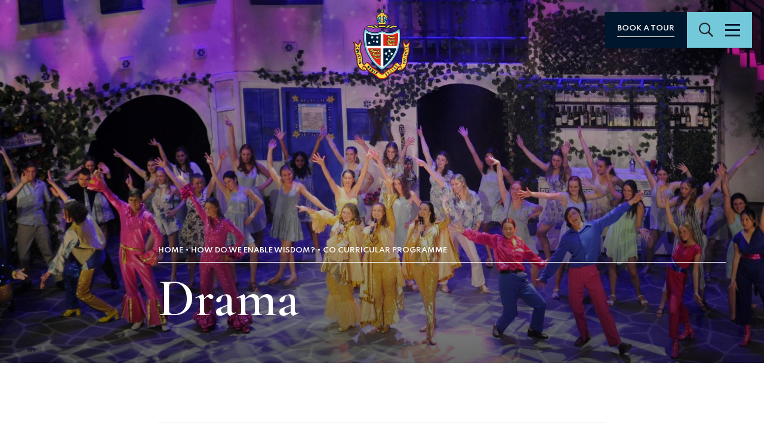

--- FILE ---
content_type: text/html; charset=UTF-8
request_url: https://www.ggs.vic.edu.au/learning/co-curricular/drama/
body_size: 14258
content:
<!doctype html>
<html lang="en-US">
<head prefix="og: http://ogp.me/ns# fb: http://ogp.me/ns/fb#">
    <meta charset="UTF-8">
    <meta http-equiv="X-UA-Compatible" content="IE=edge">
    <meta name="viewport" content="width=device-width, initial-scale=1.0">

    <link rel="shortcut icon" href="https://www.ggs.vic.edu.au/wp-content/themes/theme/static/images/touch/favicon.png">
    <link rel="apple-touch-icon" sizes="57x57" href="https://www.ggs.vic.edu.au/wp-content/themes/theme/static/images/touch/touch-icon-114.png" />
    <link rel="apple-touch-icon" sizes="114x114" href="https://www.ggs.vic.edu.au/wp-content/themes/theme/static/images/touch/touch-icon-114.png" />
    <link rel="apple-touch-icon" sizes="72x72" href="https://www.ggs.vic.edu.au/wp-content/themes/theme/static/images/touch/touch-icon-144.png" />
    <link rel="apple-touch-icon" sizes="144x144" href="https://www.ggs.vic.edu.au/wp-content/themes/theme/static/images/touch/touch-icon-144.png" />

    <meta name='robots' content='index, follow, max-image-preview:large, max-snippet:-1, max-video-preview:-1' />
	<style>img:is([sizes="auto" i], [sizes^="auto," i]) { contain-intrinsic-size: 3000px 1500px }</style>
	
	<!-- This site is optimized with the Yoast SEO plugin v23.9 - https://yoast.com/wordpress/plugins/seo/ -->
	<title>Drama | Geelong Grammar School | Co-Curricular</title>
	<meta name="description" content="Drama encourages students to explore and employ different modes of expression and performance, culminating in a variety of School productions. Learn more." />
	<link rel="canonical" href="https://www.ggs.vic.edu.au/learning/co-curricular/drama/" />
	<meta property="og:locale" content="en_US" />
	<meta property="og:type" content="article" />
	<meta property="og:title" content="Drama | Geelong Grammar School | Co-Curricular" />
	<meta property="og:description" content="Drama encourages students to explore and employ different modes of expression and performance, culminating in a variety of School productions. Learn more." />
	<meta property="og:url" content="https://www.ggs.vic.edu.au/learning/co-curricular/drama/" />
	<meta property="og:site_name" content="Geelong Grammar School" />
	<meta property="article:modified_time" content="2022-12-15T05:32:55+00:00" />
	<meta name="twitter:card" content="summary_large_image" />
	<script type="application/ld+json" class="yoast-schema-graph">{"@context":"https://schema.org","@graph":[{"@type":"WebPage","@id":"https://www.ggs.vic.edu.au/learning/co-curricular/drama/","url":"https://www.ggs.vic.edu.au/learning/co-curricular/drama/","name":"Drama | Geelong Grammar School | Co-Curricular","isPartOf":{"@id":"https://www.ggs.vic.edu.au/#website"},"datePublished":"2021-09-25T08:28:29+00:00","dateModified":"2022-12-15T05:32:55+00:00","description":"Drama encourages students to explore and employ different modes of expression and performance, culminating in a variety of School productions. Learn more.","breadcrumb":{"@id":"https://www.ggs.vic.edu.au/learning/co-curricular/drama/#breadcrumb"},"inLanguage":"en-US","potentialAction":[{"@type":"ReadAction","target":["https://www.ggs.vic.edu.au/learning/co-curricular/drama/"]}]},{"@type":"BreadcrumbList","@id":"https://www.ggs.vic.edu.au/learning/co-curricular/drama/#breadcrumb","itemListElement":[{"@type":"ListItem","position":1,"name":"Home","item":"https://www.ggs.vic.edu.au/"},{"@type":"ListItem","position":2,"name":"How do we enable wisdom?","item":"https://www.ggs.vic.edu.au/learning/"},{"@type":"ListItem","position":3,"name":"Co curricular Programme","item":"https://www.ggs.vic.edu.au/learning/co-curricular/"},{"@type":"ListItem","position":4,"name":"Drama"}]},{"@type":"WebSite","@id":"https://www.ggs.vic.edu.au/#website","url":"https://www.ggs.vic.edu.au/","name":"Geelong Grammar School","description":"Exceptional Starts Early","potentialAction":[{"@type":"SearchAction","target":{"@type":"EntryPoint","urlTemplate":"https://www.ggs.vic.edu.au/?s={search_term_string}"},"query-input":{"@type":"PropertyValueSpecification","valueRequired":true,"valueName":"search_term_string"}}],"inLanguage":"en-US"}]}</script>
	<!-- / Yoast SEO plugin. -->


<link rel='dns-prefetch' href='//unpkg.com' />
<script type="text/javascript">
/* <![CDATA[ */
window._wpemojiSettings = {"baseUrl":"https:\/\/s.w.org\/images\/core\/emoji\/15.0.3\/72x72\/","ext":".png","svgUrl":"https:\/\/s.w.org\/images\/core\/emoji\/15.0.3\/svg\/","svgExt":".svg","source":{"concatemoji":"https:\/\/www.ggs.vic.edu.au\/wp-includes\/js\/wp-emoji-release.min.js?ver=e6af6c5781a26270af6a87a3dc4bf16a"}};
/*! This file is auto-generated */
!function(i,n){var o,s,e;function c(e){try{var t={supportTests:e,timestamp:(new Date).valueOf()};sessionStorage.setItem(o,JSON.stringify(t))}catch(e){}}function p(e,t,n){e.clearRect(0,0,e.canvas.width,e.canvas.height),e.fillText(t,0,0);var t=new Uint32Array(e.getImageData(0,0,e.canvas.width,e.canvas.height).data),r=(e.clearRect(0,0,e.canvas.width,e.canvas.height),e.fillText(n,0,0),new Uint32Array(e.getImageData(0,0,e.canvas.width,e.canvas.height).data));return t.every(function(e,t){return e===r[t]})}function u(e,t,n){switch(t){case"flag":return n(e,"\ud83c\udff3\ufe0f\u200d\u26a7\ufe0f","\ud83c\udff3\ufe0f\u200b\u26a7\ufe0f")?!1:!n(e,"\ud83c\uddfa\ud83c\uddf3","\ud83c\uddfa\u200b\ud83c\uddf3")&&!n(e,"\ud83c\udff4\udb40\udc67\udb40\udc62\udb40\udc65\udb40\udc6e\udb40\udc67\udb40\udc7f","\ud83c\udff4\u200b\udb40\udc67\u200b\udb40\udc62\u200b\udb40\udc65\u200b\udb40\udc6e\u200b\udb40\udc67\u200b\udb40\udc7f");case"emoji":return!n(e,"\ud83d\udc26\u200d\u2b1b","\ud83d\udc26\u200b\u2b1b")}return!1}function f(e,t,n){var r="undefined"!=typeof WorkerGlobalScope&&self instanceof WorkerGlobalScope?new OffscreenCanvas(300,150):i.createElement("canvas"),a=r.getContext("2d",{willReadFrequently:!0}),o=(a.textBaseline="top",a.font="600 32px Arial",{});return e.forEach(function(e){o[e]=t(a,e,n)}),o}function t(e){var t=i.createElement("script");t.src=e,t.defer=!0,i.head.appendChild(t)}"undefined"!=typeof Promise&&(o="wpEmojiSettingsSupports",s=["flag","emoji"],n.supports={everything:!0,everythingExceptFlag:!0},e=new Promise(function(e){i.addEventListener("DOMContentLoaded",e,{once:!0})}),new Promise(function(t){var n=function(){try{var e=JSON.parse(sessionStorage.getItem(o));if("object"==typeof e&&"number"==typeof e.timestamp&&(new Date).valueOf()<e.timestamp+604800&&"object"==typeof e.supportTests)return e.supportTests}catch(e){}return null}();if(!n){if("undefined"!=typeof Worker&&"undefined"!=typeof OffscreenCanvas&&"undefined"!=typeof URL&&URL.createObjectURL&&"undefined"!=typeof Blob)try{var e="postMessage("+f.toString()+"("+[JSON.stringify(s),u.toString(),p.toString()].join(",")+"));",r=new Blob([e],{type:"text/javascript"}),a=new Worker(URL.createObjectURL(r),{name:"wpTestEmojiSupports"});return void(a.onmessage=function(e){c(n=e.data),a.terminate(),t(n)})}catch(e){}c(n=f(s,u,p))}t(n)}).then(function(e){for(var t in e)n.supports[t]=e[t],n.supports.everything=n.supports.everything&&n.supports[t],"flag"!==t&&(n.supports.everythingExceptFlag=n.supports.everythingExceptFlag&&n.supports[t]);n.supports.everythingExceptFlag=n.supports.everythingExceptFlag&&!n.supports.flag,n.DOMReady=!1,n.readyCallback=function(){n.DOMReady=!0}}).then(function(){return e}).then(function(){var e;n.supports.everything||(n.readyCallback(),(e=n.source||{}).concatemoji?t(e.concatemoji):e.wpemoji&&e.twemoji&&(t(e.twemoji),t(e.wpemoji)))}))}((window,document),window._wpemojiSettings);
/* ]]> */
</script>
<style id='wp-emoji-styles-inline-css' type='text/css'>

	img.wp-smiley, img.emoji {
		display: inline !important;
		border: none !important;
		box-shadow: none !important;
		height: 1em !important;
		width: 1em !important;
		margin: 0 0.07em !important;
		vertical-align: -0.1em !important;
		background: none !important;
		padding: 0 !important;
	}
</style>
<link rel='stylesheet' id='wp-block-library-css' href='https://www.ggs.vic.edu.au/wp-includes/css/dist/block-library/style.min.css?ver=e6af6c5781a26270af6a87a3dc4bf16a' type='text/css' media='all' />
<style id='elasticpress-related-posts-style-inline-css' type='text/css'>
.editor-styles-wrapper .wp-block-elasticpress-related-posts ul,.wp-block-elasticpress-related-posts ul{list-style-type:none;padding:0}.editor-styles-wrapper .wp-block-elasticpress-related-posts ul li a>div{display:inline}

</style>
<style id='classic-theme-styles-inline-css' type='text/css'>
/*! This file is auto-generated */
.wp-block-button__link{color:#fff;background-color:#32373c;border-radius:9999px;box-shadow:none;text-decoration:none;padding:calc(.667em + 2px) calc(1.333em + 2px);font-size:1.125em}.wp-block-file__button{background:#32373c;color:#fff;text-decoration:none}
</style>
<style id='global-styles-inline-css' type='text/css'>
:root{--wp--preset--aspect-ratio--square: 1;--wp--preset--aspect-ratio--4-3: 4/3;--wp--preset--aspect-ratio--3-4: 3/4;--wp--preset--aspect-ratio--3-2: 3/2;--wp--preset--aspect-ratio--2-3: 2/3;--wp--preset--aspect-ratio--16-9: 16/9;--wp--preset--aspect-ratio--9-16: 9/16;--wp--preset--color--black: #000000;--wp--preset--color--cyan-bluish-gray: #abb8c3;--wp--preset--color--white: #ffffff;--wp--preset--color--pale-pink: #f78da7;--wp--preset--color--vivid-red: #cf2e2e;--wp--preset--color--luminous-vivid-orange: #ff6900;--wp--preset--color--luminous-vivid-amber: #fcb900;--wp--preset--color--light-green-cyan: #7bdcb5;--wp--preset--color--vivid-green-cyan: #00d084;--wp--preset--color--pale-cyan-blue: #8ed1fc;--wp--preset--color--vivid-cyan-blue: #0693e3;--wp--preset--color--vivid-purple: #9b51e0;--wp--preset--gradient--vivid-cyan-blue-to-vivid-purple: linear-gradient(135deg,rgba(6,147,227,1) 0%,rgb(155,81,224) 100%);--wp--preset--gradient--light-green-cyan-to-vivid-green-cyan: linear-gradient(135deg,rgb(122,220,180) 0%,rgb(0,208,130) 100%);--wp--preset--gradient--luminous-vivid-amber-to-luminous-vivid-orange: linear-gradient(135deg,rgba(252,185,0,1) 0%,rgba(255,105,0,1) 100%);--wp--preset--gradient--luminous-vivid-orange-to-vivid-red: linear-gradient(135deg,rgba(255,105,0,1) 0%,rgb(207,46,46) 100%);--wp--preset--gradient--very-light-gray-to-cyan-bluish-gray: linear-gradient(135deg,rgb(238,238,238) 0%,rgb(169,184,195) 100%);--wp--preset--gradient--cool-to-warm-spectrum: linear-gradient(135deg,rgb(74,234,220) 0%,rgb(151,120,209) 20%,rgb(207,42,186) 40%,rgb(238,44,130) 60%,rgb(251,105,98) 80%,rgb(254,248,76) 100%);--wp--preset--gradient--blush-light-purple: linear-gradient(135deg,rgb(255,206,236) 0%,rgb(152,150,240) 100%);--wp--preset--gradient--blush-bordeaux: linear-gradient(135deg,rgb(254,205,165) 0%,rgb(254,45,45) 50%,rgb(107,0,62) 100%);--wp--preset--gradient--luminous-dusk: linear-gradient(135deg,rgb(255,203,112) 0%,rgb(199,81,192) 50%,rgb(65,88,208) 100%);--wp--preset--gradient--pale-ocean: linear-gradient(135deg,rgb(255,245,203) 0%,rgb(182,227,212) 50%,rgb(51,167,181) 100%);--wp--preset--gradient--electric-grass: linear-gradient(135deg,rgb(202,248,128) 0%,rgb(113,206,126) 100%);--wp--preset--gradient--midnight: linear-gradient(135deg,rgb(2,3,129) 0%,rgb(40,116,252) 100%);--wp--preset--font-size--small: 13px;--wp--preset--font-size--medium: 20px;--wp--preset--font-size--large: 36px;--wp--preset--font-size--x-large: 42px;--wp--preset--spacing--20: 0.44rem;--wp--preset--spacing--30: 0.67rem;--wp--preset--spacing--40: 1rem;--wp--preset--spacing--50: 1.5rem;--wp--preset--spacing--60: 2.25rem;--wp--preset--spacing--70: 3.38rem;--wp--preset--spacing--80: 5.06rem;--wp--preset--shadow--natural: 6px 6px 9px rgba(0, 0, 0, 0.2);--wp--preset--shadow--deep: 12px 12px 50px rgba(0, 0, 0, 0.4);--wp--preset--shadow--sharp: 6px 6px 0px rgba(0, 0, 0, 0.2);--wp--preset--shadow--outlined: 6px 6px 0px -3px rgba(255, 255, 255, 1), 6px 6px rgba(0, 0, 0, 1);--wp--preset--shadow--crisp: 6px 6px 0px rgba(0, 0, 0, 1);}:where(.is-layout-flex){gap: 0.5em;}:where(.is-layout-grid){gap: 0.5em;}body .is-layout-flex{display: flex;}.is-layout-flex{flex-wrap: wrap;align-items: center;}.is-layout-flex > :is(*, div){margin: 0;}body .is-layout-grid{display: grid;}.is-layout-grid > :is(*, div){margin: 0;}:where(.wp-block-columns.is-layout-flex){gap: 2em;}:where(.wp-block-columns.is-layout-grid){gap: 2em;}:where(.wp-block-post-template.is-layout-flex){gap: 1.25em;}:where(.wp-block-post-template.is-layout-grid){gap: 1.25em;}.has-black-color{color: var(--wp--preset--color--black) !important;}.has-cyan-bluish-gray-color{color: var(--wp--preset--color--cyan-bluish-gray) !important;}.has-white-color{color: var(--wp--preset--color--white) !important;}.has-pale-pink-color{color: var(--wp--preset--color--pale-pink) !important;}.has-vivid-red-color{color: var(--wp--preset--color--vivid-red) !important;}.has-luminous-vivid-orange-color{color: var(--wp--preset--color--luminous-vivid-orange) !important;}.has-luminous-vivid-amber-color{color: var(--wp--preset--color--luminous-vivid-amber) !important;}.has-light-green-cyan-color{color: var(--wp--preset--color--light-green-cyan) !important;}.has-vivid-green-cyan-color{color: var(--wp--preset--color--vivid-green-cyan) !important;}.has-pale-cyan-blue-color{color: var(--wp--preset--color--pale-cyan-blue) !important;}.has-vivid-cyan-blue-color{color: var(--wp--preset--color--vivid-cyan-blue) !important;}.has-vivid-purple-color{color: var(--wp--preset--color--vivid-purple) !important;}.has-black-background-color{background-color: var(--wp--preset--color--black) !important;}.has-cyan-bluish-gray-background-color{background-color: var(--wp--preset--color--cyan-bluish-gray) !important;}.has-white-background-color{background-color: var(--wp--preset--color--white) !important;}.has-pale-pink-background-color{background-color: var(--wp--preset--color--pale-pink) !important;}.has-vivid-red-background-color{background-color: var(--wp--preset--color--vivid-red) !important;}.has-luminous-vivid-orange-background-color{background-color: var(--wp--preset--color--luminous-vivid-orange) !important;}.has-luminous-vivid-amber-background-color{background-color: var(--wp--preset--color--luminous-vivid-amber) !important;}.has-light-green-cyan-background-color{background-color: var(--wp--preset--color--light-green-cyan) !important;}.has-vivid-green-cyan-background-color{background-color: var(--wp--preset--color--vivid-green-cyan) !important;}.has-pale-cyan-blue-background-color{background-color: var(--wp--preset--color--pale-cyan-blue) !important;}.has-vivid-cyan-blue-background-color{background-color: var(--wp--preset--color--vivid-cyan-blue) !important;}.has-vivid-purple-background-color{background-color: var(--wp--preset--color--vivid-purple) !important;}.has-black-border-color{border-color: var(--wp--preset--color--black) !important;}.has-cyan-bluish-gray-border-color{border-color: var(--wp--preset--color--cyan-bluish-gray) !important;}.has-white-border-color{border-color: var(--wp--preset--color--white) !important;}.has-pale-pink-border-color{border-color: var(--wp--preset--color--pale-pink) !important;}.has-vivid-red-border-color{border-color: var(--wp--preset--color--vivid-red) !important;}.has-luminous-vivid-orange-border-color{border-color: var(--wp--preset--color--luminous-vivid-orange) !important;}.has-luminous-vivid-amber-border-color{border-color: var(--wp--preset--color--luminous-vivid-amber) !important;}.has-light-green-cyan-border-color{border-color: var(--wp--preset--color--light-green-cyan) !important;}.has-vivid-green-cyan-border-color{border-color: var(--wp--preset--color--vivid-green-cyan) !important;}.has-pale-cyan-blue-border-color{border-color: var(--wp--preset--color--pale-cyan-blue) !important;}.has-vivid-cyan-blue-border-color{border-color: var(--wp--preset--color--vivid-cyan-blue) !important;}.has-vivid-purple-border-color{border-color: var(--wp--preset--color--vivid-purple) !important;}.has-vivid-cyan-blue-to-vivid-purple-gradient-background{background: var(--wp--preset--gradient--vivid-cyan-blue-to-vivid-purple) !important;}.has-light-green-cyan-to-vivid-green-cyan-gradient-background{background: var(--wp--preset--gradient--light-green-cyan-to-vivid-green-cyan) !important;}.has-luminous-vivid-amber-to-luminous-vivid-orange-gradient-background{background: var(--wp--preset--gradient--luminous-vivid-amber-to-luminous-vivid-orange) !important;}.has-luminous-vivid-orange-to-vivid-red-gradient-background{background: var(--wp--preset--gradient--luminous-vivid-orange-to-vivid-red) !important;}.has-very-light-gray-to-cyan-bluish-gray-gradient-background{background: var(--wp--preset--gradient--very-light-gray-to-cyan-bluish-gray) !important;}.has-cool-to-warm-spectrum-gradient-background{background: var(--wp--preset--gradient--cool-to-warm-spectrum) !important;}.has-blush-light-purple-gradient-background{background: var(--wp--preset--gradient--blush-light-purple) !important;}.has-blush-bordeaux-gradient-background{background: var(--wp--preset--gradient--blush-bordeaux) !important;}.has-luminous-dusk-gradient-background{background: var(--wp--preset--gradient--luminous-dusk) !important;}.has-pale-ocean-gradient-background{background: var(--wp--preset--gradient--pale-ocean) !important;}.has-electric-grass-gradient-background{background: var(--wp--preset--gradient--electric-grass) !important;}.has-midnight-gradient-background{background: var(--wp--preset--gradient--midnight) !important;}.has-small-font-size{font-size: var(--wp--preset--font-size--small) !important;}.has-medium-font-size{font-size: var(--wp--preset--font-size--medium) !important;}.has-large-font-size{font-size: var(--wp--preset--font-size--large) !important;}.has-x-large-font-size{font-size: var(--wp--preset--font-size--x-large) !important;}
:where(.wp-block-post-template.is-layout-flex){gap: 1.25em;}:where(.wp-block-post-template.is-layout-grid){gap: 1.25em;}
:where(.wp-block-columns.is-layout-flex){gap: 2em;}:where(.wp-block-columns.is-layout-grid){gap: 2em;}
:root :where(.wp-block-pullquote){font-size: 1.5em;line-height: 1.6;}
</style>
<link rel='stylesheet' id='ionata-accordion-block-style-css' href='https://www.ggs.vic.edu.au/wp-content/plugins/ionata-accordion-block/build/index.css?ver=1.0.8' type='text/css' media='all' />
<link rel='stylesheet' id='ep_general_styles-css' href='https://www.ggs.vic.edu.au/wp-content/plugins/elasticpress/dist/css/general-styles.css?ver=66295efe92a630617c00' type='text/css' media='all' />
<link rel='stylesheet' id='swiper-css' href='https://unpkg.com/swiper@6.5.9/swiper-bundle.min.css?ver=6.5.9' type='text/css' media='all' />
<link rel='stylesheet' id='style-css' href='https://www.ggs.vic.edu.au/wp-content/themes/theme/static/css/style.css?ver=1768302763' type='text/css' media='all' />
<link rel='stylesheet' id='elasticpress-facets-css' href='https://www.ggs.vic.edu.au/wp-content/plugins/elasticpress/dist/css/facets-styles.css?ver=e96caca972beab457d95' type='text/css' media='all' />
<link rel='stylesheet' id='flick-css' href='https://www.ggs.vic.edu.au/wp-content/plugins/mailchimp/assets/css/flick/flick.css?ver=2.0.0' type='text/css' media='all' />
<link rel='stylesheet' id='mailchimp_sf_main_css-css' href='https://www.ggs.vic.edu.au/wp-content/plugins/mailchimp/assets/css/frontend.css?ver=2.0.0' type='text/css' media='all' />
<link rel='stylesheet' id='tablepress-default-css' href='https://www.ggs.vic.edu.au/wp-content/plugins/tablepress-pro/css/build/default.css?ver=2.4.2' type='text/css' media='all' />
<style id='tablepress-default-inline-css' type='text/css'>
.tablepress .column-1{text-align:center}
</style>
<link rel='stylesheet' id='tablepress-datatables-buttons-css' href='https://www.ggs.vic.edu.au/wp-content/plugins/tablepress-pro/modules/css/build/datatables.buttons.css?ver=2.4.2' type='text/css' media='all' />
<link rel='stylesheet' id='tablepress-datatables-columnfilterwidgets-css' href='https://www.ggs.vic.edu.au/wp-content/plugins/tablepress-pro/modules/css/build/datatables.columnfilterwidgets.css?ver=2.4.2' type='text/css' media='all' />
<link rel='stylesheet' id='tablepress-responsive-tables-css' href='https://www.ggs.vic.edu.au/wp-content/plugins/tablepress-pro/modules/css/build/responsive-tables.css?ver=2.4.2' type='text/css' media='all' />
<script type="text/javascript" src="https://ajax.googleapis.com/ajax/libs/jquery/3.5.1/jquery.min.js?ver=3.5.1" id="jquery-js"></script>
<link rel="https://api.w.org/" href="https://www.ggs.vic.edu.au/wp-json/" /><link rel="alternate" title="JSON" type="application/json" href="https://www.ggs.vic.edu.au/wp-json/wp/v2/pages/4673" /><link rel="alternate" title="oEmbed (JSON)" type="application/json+oembed" href="https://www.ggs.vic.edu.au/wp-json/oembed/1.0/embed?url=https%3A%2F%2Fwww.ggs.vic.edu.au%2Flearning%2Fco-curricular%2Fdrama%2F" />
<link rel="alternate" title="oEmbed (XML)" type="text/xml+oembed" href="https://www.ggs.vic.edu.au/wp-json/oembed/1.0/embed?url=https%3A%2F%2Fwww.ggs.vic.edu.au%2Flearning%2Fco-curricular%2Fdrama%2F&#038;format=xml" />
<!-- Google Tag Manager -->
            <script>(function(w,d,s,l,i){w[l]=w[l]||[];w[l].push({'gtm.start':
            new Date().getTime(),event:'gtm.js'});var f=d.getElementsByTagName(s)[0],
            j=d.createElement(s),dl=l!='dataLayer'?'&l='+l:'';j.async=true;j.src=
            'https://www.googletagmanager.com/gtm.js?id='+i+dl;f.parentNode.insertBefore(j,f);
            })(window,document,'script','dataLayer','GTM-K6V9P5K');</script>
        <!-- End Google Tag Manager --></head>

<body class="page-template page-template-templates page-template-flexible-content page-template-templatesflexible-content-php page page-id-4673 page-child parent-pageid-7062 header--light">
    <!-- Google Tag Manager (noscript) -->
            <noscript><iframe src="https://www.googletagmanager.com/ns.html?id=GTM-K6V9P5K"
            height="0" width="0" style="display:none;visibility:hidden"></iframe></noscript>
        <!-- End Google Tag Manager (noscript) -->
    <div class="swup-transition"></div>

    <header class="header header--no-cta">
                <div class="header-main">
            <div class="header-main__item">
                            </div>
            <div class="header-main__item header-main__logo" itemscope itemtype="http://schema.org/Organization">
                <a href="https://www.ggs.vic.edu.au" itemprop="url">
                    <img src="https://www.ggs.vic.edu.au/wp-content/themes/theme/static/images/logo.svg" alt="Geelong Grammar School" itemprop="name">
                </a>
            </div>
            <div class="header-main__item header-main__item--end">
                <div class="header-buttons">
                                            <a
                            href="https://www.ggs.vic.edu.au/enrolment/campus-tours/"
                            class="btn btn-primary btn-underline-light header-buttons__cta"
                            target=""
                        >
                            Book a tour                        </a>
                    
                    <div class="header-buttons__main">
                        <a href="https://www.ggs.vic.edu.au" class="header-buttons__logo" itemprop="url">
                            <img src="https://www.ggs.vic.edu.au/wp-content/themes/theme/static/images/logo.svg" alt="Geelong Grammar School" itemprop="name">
                        </a>

                        <button class="btn-search" type="button">
                            <i class="far fa-search" aria-hidden="true"></i>
                            <span class="visually-hidden">Search</span>
                        </button>

                        <button class="btn-menu" type="button">
                            <i class="btn-menu__bars" aria-hidden="true"></i>
                            <span class="visually-hidden">Menu</span>
                        </button>
                    </div>
                </div>
            </div>
        </div>
    </header>

            <div class="main-menu">
            <div class="main-menu__side">
                <a href="https://www.ggs.vic.edu.au" class="main-menu__logo" itemprop="url">
                    <img src="https://www.ggs.vic.edu.au/wp-content/themes/theme/static/images/logo.svg" alt="Geelong Grammar School" itemprop="name">
                </a>
            </div>
            <div class="main-menu__inner">
                <div class="main-menu__head">
                    <form class="header-search" method="get" action="https://www.ggs.vic.edu.au/" data-swup-form>
                        <label for="search-field" class="visually-hidden">
                            Search:                        </label>
                        <input id="search-field" class="header-search__field form-control form-control--underline" type="text" placeholder="Search" name="s">
                        <button class="header-search__button" type="submit">
                            <span class="visually-hidden">Submit</span>
                            <i class="far fa-search" aria-hidden="true"></i>
                        </button>
                    </form>

                    <button class="menu-close" type="button">
                        <i class="menu-close__bars" aria-hidden="true"></i>
                        <span class="visually-hidden">Close Menu</span>
                    </button>
                </div>
                <ul id="menu-main" class="main-menu__menu"><li id="menu-item-2948" class="menu-item menu-item-type-post_type menu-item-object-page menu-item-has-children menu-item-2948"><a href="https://www.ggs.vic.edu.au/explore/">About</a>
<ul class="sub-menu">
	<li id="menu-item-4098" class="menu-item menu-item-type-post_type menu-item-object-page menu-item-4098"><a href="https://www.ggs.vic.edu.au/explore/our-anglican-tradition/">Anglican Tradition</a></li>
	<li id="menu-item-3554" class="menu-item menu-item-type-post_type menu-item-object-page menu-item-3554"><a href="https://www.ggs.vic.edu.au/explore/co-ed-private-school/">Co-education</a></li>
	<li id="menu-item-3972" class="menu-item menu-item-type-post_type menu-item-object-page menu-item-3972"><a href="https://www.ggs.vic.edu.au/explore/employment/">Employment</a></li>
	<li id="menu-item-595" class="menu-item menu-item-type-post_type menu-item-object-page menu-item-595"><a href="https://www.ggs.vic.edu.au/explore/healing-hope/">Healing &#038; Hope</a></li>
	<li id="menu-item-3163" class="menu-item menu-item-type-post_type menu-item-object-page menu-item-3163"><a href="https://www.ggs.vic.edu.au/explore/history-and-heritage-2/">History, Heritage &#038; Archives</a></li>
	<li id="menu-item-8576" class="menu-item menu-item-type-post_type menu-item-object-page menu-item-8576"><a href="https://www.ggs.vic.edu.au/explore/embedding-first-nations-perspectives/">Indigenous Programme</a></li>
	<li id="menu-item-594" class="menu-item menu-item-type-post_type menu-item-object-page menu-item-594"><a href="https://www.ggs.vic.edu.au/explore/leadership-governance/">Leadership &#038; Governance</a></li>
	<li id="menu-item-7092" class="menu-item menu-item-type-post_type menu-item-object-page menu-item-7092"><a href="https://www.ggs.vic.edu.au/explore/our-people/">Our People</a></li>
	<li id="menu-item-3173" class="menu-item menu-item-type-post_type menu-item-object-page menu-item-3173"><a href="https://www.ggs.vic.edu.au/explore/policies-and-reports/">Policies &#038; Reports</a></li>
	<li id="menu-item-599" class="menu-item menu-item-type-post_type menu-item-object-page menu-item-599"><a href="https://www.ggs.vic.edu.au/explore/principals-welcome/">Principal’s Welcome</a></li>
	<li id="menu-item-593" class="menu-item menu-item-type-post_type menu-item-object-page menu-item-593"><a href="https://www.ggs.vic.edu.au/explore/school-values/">School Values</a></li>
	<li id="menu-item-17624" class="menu-item menu-item-type-post_type menu-item-object-page menu-item-17624"><a href="https://www.ggs.vic.edu.au/explore/sustainability/">Sustainability</a></li>
</ul>
</li>
<li id="menu-item-752" class="menu-item menu-item-type-post_type menu-item-object-page current-page-ancestor menu-item-has-children menu-item-752"><a href="https://www.ggs.vic.edu.au/learning/">Learning</a>
<ul class="sub-menu">
	<li id="menu-item-13855" class="menu-item menu-item-type-post_type menu-item-object-page menu-item-13855"><a href="https://www.ggs.vic.edu.au/learning/academic-achievement/">Academic Achievement</a></li>
	<li id="menu-item-7089" class="menu-item menu-item-type-post_type menu-item-object-page menu-item-7089"><a href="https://www.ggs.vic.edu.au/learning/campuses/">Campuses</a></li>
	<li id="menu-item-4482" class="menu-item menu-item-type-post_type menu-item-object-page menu-item-4482"><a href="https://www.ggs.vic.edu.au/learning/curriculum/">Curriculum</a></li>
	<li id="menu-item-7082" class="menu-item menu-item-type-post_type menu-item-object-page current-page-ancestor menu-item-7082"><a href="https://www.ggs.vic.edu.au/learning/co-curricular/">Co curricular</a></li>
	<li id="menu-item-5914" class="menu-item menu-item-type-post_type menu-item-object-page menu-item-5914"><a href="https://www.ggs.vic.edu.au/learning/wellbeing/">Wellbeing</a></li>
</ul>
</li>
<li id="menu-item-3361" class="menu-item menu-item-type-post_type menu-item-object-page menu-item-has-children menu-item-3361"><a href="https://www.ggs.vic.edu.au/geelong-grammar-boarding/">Boarding</a>
<ul class="sub-menu">
	<li id="menu-item-11193" class="menu-item menu-item-type-post_type menu-item-object-page menu-item-11193"><a href="https://www.ggs.vic.edu.au/geelong-grammar-boarding/our-houses/house-tour-videos/">Boarding House Tour Videos</a></li>
	<li id="menu-item-5561" class="menu-item menu-item-type-post_type menu-item-object-page menu-item-5561"><a href="https://www.ggs.vic.edu.au/geelong-grammar-boarding/life-at-corio-campus/eating-healthily-every-day/">Eating Healthily</a></li>
	<li id="menu-item-5386" class="menu-item menu-item-type-post_type menu-item-object-page menu-item-5386"><a href="https://www.ggs.vic.edu.au/geelong-grammar-boarding/health-and-medical/">Health and Medical</a></li>
	<li id="menu-item-1014" class="menu-item menu-item-type-post_type menu-item-object-page menu-item-1014"><a href="https://www.ggs.vic.edu.au/geelong-grammar-boarding/life-at-corio-campus/">Living at Corio Campus</a></li>
	<li id="menu-item-3343" class="menu-item menu-item-type-post_type menu-item-object-page menu-item-3343"><a href="https://www.ggs.vic.edu.au/geelong-grammar-boarding/life-at-timbertop/">Living at Timbertop</a></li>
	<li id="menu-item-1013" class="menu-item menu-item-type-post_type menu-item-object-page menu-item-1013"><a href="https://www.ggs.vic.edu.au/geelong-grammar-boarding/our-houses/">Our Houses</a></li>
	<li id="menu-item-5446" class="menu-item menu-item-type-post_type menu-item-object-page menu-item-5446"><a href="https://www.ggs.vic.edu.au/geelong-grammar-boarding/pastoral-care/">Pastoral Care</a></li>
</ul>
</li>
<li id="menu-item-1309" class="menu-item menu-item-type-post_type menu-item-object-page menu-item-has-children menu-item-1309"><a href="https://www.ggs.vic.edu.au/enrolment/">Enrolment</a>
<ul class="sub-menu">
	<li id="menu-item-6200" class="menu-item menu-item-type-custom menu-item-object-custom menu-item-6200"><a href="https://www.ggs.vic.edu.au/apply">Apply</a></li>
	<li id="menu-item-3928" class="menu-item menu-item-type-post_type menu-item-object-page menu-item-3928"><a href="https://www.ggs.vic.edu.au/enrolment/contact-admissions/">Contact Admissions</a></li>
	<li id="menu-item-15527" class="menu-item menu-item-type-post_type menu-item-object-page menu-item-15527"><a href="https://www.ggs.vic.edu.au/enrolment/geelong-grammar-fees/">Fees and Business Notices</a></li>
	<li id="menu-item-1308" class="menu-item menu-item-type-post_type menu-item-object-page menu-item-1308"><a href="https://www.ggs.vic.edu.au/enrolment/overseas-students/">Overseas Students</a></li>
	<li id="menu-item-1307" class="menu-item menu-item-type-post_type menu-item-object-page menu-item-1307"><a href="https://www.ggs.vic.edu.au/enrolment/scholarships/">Scholarships</a></li>
	<li id="menu-item-5966" class="menu-item menu-item-type-post_type menu-item-object-page menu-item-5966"><a href="https://www.ggs.vic.edu.au/enrolment/school-transport/">School Transport</a></li>
	<li id="menu-item-1311" class="menu-item menu-item-type-post_type menu-item-object-page menu-item-1311"><a href="https://www.ggs.vic.edu.au/enrolment/steps-to-enrolment/">Steps to Enrolment</a></li>
	<li id="menu-item-2614" class="menu-item menu-item-type-post_type menu-item-object-page menu-item-2614"><a href="https://www.ggs.vic.edu.au/enrolment/ggs-term-dates/">Term Dates</a></li>
	<li id="menu-item-8333" class="menu-item menu-item-type-post_type menu-item-object-page menu-item-8333"><a href="https://www.ggs.vic.edu.au/enrolment/uniform/">Uniform</a></li>
	<li id="menu-item-1312" class="menu-item menu-item-type-post_type menu-item-object-page menu-item-1312"><a href="https://www.ggs.vic.edu.au/enrolment/campus-tours/">Visit our School</a></li>
</ul>
</li>
<li id="menu-item-427" class="menu-item--wide menu-item menu-item-type-post_type menu-item-object-page menu-item-has-children menu-item-427"><a href="https://www.ggs.vic.edu.au/community/">Community</a>
<ul class="sub-menu">
	<li id="menu-item-429" class="menu-item menu-item-type-post_type menu-item-object-page menu-item-429"><a href="https://www.ggs.vic.edu.au/community/events/">Events</a></li>
	<li id="menu-item-428" class="menu-item menu-item-type-post_type menu-item-object-page menu-item-428"><a href="https://www.ggs.vic.edu.au/community/news/">News</a></li>
	<li id="menu-item-9089" class="menu-item menu-item-type-custom menu-item-object-custom menu-item-9089"><a href="https://ogg.org.au/">Old Geelong Grammarians</a></li>
	<li id="menu-item-3487" class="menu-item menu-item-type-post_type menu-item-object-page menu-item-3487"><a href="https://www.ggs.vic.edu.au/community/parent-and-interest-groups/">Parent and Interest Groups</a></li>
	<li id="menu-item-4779" class="menu-item menu-item-type-post_type menu-item-object-page menu-item-4779"><a href="https://www.ggs.vic.edu.au/community/light-blue-publication/">Publications</a></li>
	<li id="menu-item-4866" class="menu-item menu-item-type-post_type menu-item-object-page menu-item-4866"><a href="https://www.ggs.vic.edu.au/community/recent-statements/">Recent Statements</a></li>
</ul>
</li>
<li id="menu-item-9088" class="menu-item menu-item-type-custom menu-item-object-custom menu-item-has-children menu-item-9088"><a href="https://www.ggs.vic.edu.au/ggs-giving">Foundation</a>
<ul class="sub-menu">
	<li id="menu-item-18799" class="menu-item menu-item-type-custom menu-item-object-custom menu-item-18799"><a href="https://www.ggs.vic.edu.au/ggs-giving/ways-to-give/bequests/">Bequests</a></li>
	<li id="menu-item-18800" class="menu-item menu-item-type-custom menu-item-object-custom menu-item-18800"><a href="https://www.ggs.vic.edu.au/ggs-giving/ways-to-give/bequests/biddlecombe-society/">Biddlecombe Society</a></li>
	<li id="menu-item-18797" class="menu-item menu-item-type-custom menu-item-object-custom menu-item-18797"><a href="https://www.ggs.vic.edu.au/ggs-giving/impact-of-giving/impact-of-giving-report/">Impact of Giving</a></li>
	<li id="menu-item-18796" class="menu-item menu-item-type-custom menu-item-object-custom menu-item-18796"><a href="https://www.ggs.vic.edu.au/ggs-giving/priorities/">Priorities</a></li>
	<li id="menu-item-18798" class="menu-item menu-item-type-custom menu-item-object-custom menu-item-18798"><a href="https://www.ggs.vic.edu.au/ggs-giving/ways-to-give/">Ways to Give</a></li>
</ul>
</li>
<li id="menu-item-23" class="menu-item--wide menu-item menu-item-type-post_type menu-item-object-page menu-item-has-children menu-item-23"><a href="https://www.ggs.vic.edu.au/contact-us/">Contact</a>
<ul class="sub-menu">
	<li id="menu-item-47" class="menu-item menu-item-type-custom menu-item-object-custom menu-item-47"><a href="https://www.ggs.vic.edu.au/enrolment/contact-admissions/">Contact Admissions</a></li>
	<li id="menu-item-18500" class="menu-item menu-item-type-post_type menu-item-object-page menu-item-18500"><a href="https://www.ggs.vic.edu.au/contact-us/">Contact the School</a></li>
	<li id="menu-item-3161" class="menu-item menu-item-type-post_type menu-item-object-page menu-item-3161"><a href="https://www.ggs.vic.edu.au/interactive-map/">Interactive Map</a></li>
	<li id="menu-item-48" class="menu-social menu-item menu-item-type-custom menu-item-object-custom menu-item-48"><ul class="social-links mt-4">
<li class="social-links__item"><a href="https://www.instagram.com/geelonggrammar/"><i class="fab fa-instagram-square" aria-hidden="true"></i><span class="visually-hidden">Instagram</span></a></li>
<li class="social-links__item"><a href="https://www.facebook.com/GeelongGrammarSchool/"><i class="fab fa-facebook-square" aria-hidden="true"></i><span class="visually-hidden">Facebook</span></a></li>
<li class="social-links__item"><a href="https://www.linkedin.com/school/geelong-grammar-school"><i class="fab fa-linkedin" aria-hidden="true"></i><span class="visually-hidden">LinkedIn</span></a></li>
</ul></li>
</ul>
</li>
</ul>            </div>
        </div>
    
    
        <main id="main" class="main" role="main" aria-live="polite">
            <div class="banner banner--image-fullscreen"
     style="background-image:url(https://www.ggs.vic.edu.au/wp-content/uploads/2021/09/hhh-1920x1080.jpg)" >
    <div class="banner__container">
        <nav aria-label="breadcrumb" role="navigation">
    <ol class="breadcrumb">
        <li class="breadcrumb-item">
            <a href="https://www.ggs.vic.edu.au">
                Home            </a>
        </li>

                                            <li class="breadcrumb-item"><a href="https://www.ggs.vic.edu.au/learning/">How do we enable wisdom?</a></li>
                                    <li class="breadcrumb-item"><a href="https://www.ggs.vic.edu.au/learning/co-curricular/">Co curricular Programme</a></li>
                                        </ol>
</nav>

        <h1 class="banner__title" itemprop="name">
            Drama        </h1>
    </div>
</div>

                <div class="flex-flexible-text content-section content-section--white">
            <div class="text-content">
            <h3>Ready for the stage.</h3>
<p>Drama forms an important component of our academic and co-curricular programmes from early learning to Year 12. From simple role-playing in ELC through to improvisation, stage craft and full-scale musical productions in Senior School, drama offers inspiration, opportunity and imagination.</p>
    </div>
    </div>
<div class="page-list">
    <div class="page-list__slides page-list__slides--right">
                    <div class="page-list__slide" style="background-image:url(https://www.ggs.vic.edu.au/wp-content/uploads/2021/09/DSC_5562ggg-1024x946.jpg)" >
                            </div>
            </div>

    <div class="page-list__items page-list__items--single">
                    <div class="list-page list-page--no-links">
                                    <div class="list-page__image" style="background-image:url(https://www.ggs.vic.edu.au/wp-content/uploads/2021/09/DSC_5562ggg-768x709.jpg)" ></div>
                
                <div class="list-page__inner">
                                            <h4 class="list-page__title">
                            Classroom Drama                        </h4>
                    
                    
                                            <p>Students can engage in Drama across many year levels up to Year 12.</p>
<p>Dramatic play, dance and movement are important aspects of our ELC programmes which encourage our children to explore different modes of expression.</p>
<p>Primary school students participate in a range of dramatic activities developing an understanding of fantasy and reality, exploring feelings and issues, as well as using a variety of drama skills, such as mime and role-play.</p>
<p>Middle School students complete a semester of Drama with an emphasis on creative and confident expression. Years 7 and 8 students move beyond game-playing and improvisation into the types of activities that require greater technique and invention.</p>
<p>Drama is an elective subject in Year 10 providing an introduction to acting skills and theatrical production, building towards a dramatic production that is performed for a public audience.</p>
<p>In Years 11 and 12, students may pursue Drama through VCE Theatre Studies and IB Diploma Theatre Arts course (SL and HL).</p>
<p>&nbsp;</p>
                                    </div>

                            </div>
            </div>
</div>
<div class="page-list">
    <div class="page-list__slides page-list__slides--left">
                    <div class="page-list__slide" style="background-image:url(https://www.ggs.vic.edu.au/wp-content/uploads/2021/09/2_Chicago-Production-1-1024x684.jpg)" >
                            </div>
            </div>

    <div class="page-list__items page-list__items--single">
                    <div class="list-page">
                                    <div class="list-page__image" style="background-image:url(https://www.ggs.vic.edu.au/wp-content/uploads/2021/09/2_Chicago-Production-1-768x513.jpg)" ></div>
                
                <div class="list-page__inner">
                                            <h4 class="list-page__title">
                            Plays, Productions and Performances                        </h4>
                    
                    
                                            <p>The School hosts a vibrant and diverse range of dramatic compositions. School productions vary from musicals and classics to the latest in contemporary drama, House plays of all types and small-cast, physical theatre pieces.</p>
                                    </div>

                                                            <div class="list-page__buttons">
                                                                                                <a href="https://www.ggs.vic.edu.au/learning/co-curricular/drama-productions/" class="btn btn-underline-secondary" target="">
                                        Trailer SHOWCASE                                    </a>
                                                                                                                                                </div>
                                                </div>
            </div>
</div>
<div class="page-list">
    <div class="page-list__slides page-list__slides--right">
                    <div class="page-list__slide" style="background-image:url(https://www.ggs.vic.edu.au/wp-content/uploads/2021/09/Yr-2-Prod-9-1024x685.jpg)" >
                            </div>
            </div>

    <div class="page-list__items page-list__items--single">
                    <div class="list-page list-page--no-links">
                                    <div class="list-page__image" style="background-image:url(https://www.ggs.vic.edu.au/wp-content/uploads/2021/09/Yr-2-Prod-9-768x513.jpg)" ></div>
                
                <div class="list-page__inner">
                                            <h4 class="list-page__title">
                            Primary Student Performances                        </h4>
                    
                    
                                            <p>All Toorak Campus students take part in the  annual or biennial productions: Prep to Year 2 Production, Year 3 to 5 Production and Year 6 Commedia dell’Arte Performance. The annual Bostock House festival involves all students from ELC engaging in singing and performing.</p>
                                    </div>

                            </div>
            </div>
</div>
<div class="page-list">
    <div class="page-list__slides page-list__slides--left">
                    <div class="page-list__slide" style="background-image:url(https://www.ggs.vic.edu.au/wp-content/uploads/2021/09/DCM1282-1024x683.jpg)" >
                            </div>
            </div>

    <div class="page-list__items page-list__items--single">
                    <div class="list-page list-page--no-links">
                                    <div class="list-page__image" style="background-image:url(https://www.ggs.vic.edu.au/wp-content/uploads/2021/09/DCM1282-768x512.jpg)" ></div>
                
                <div class="list-page__inner">
                                            <h4 class="list-page__title">
                            Middle School Performances                        </h4>
                    
                    
                                            <p>The Middle School production takes place in Term 4 with past shows including Aladdin, Shrek and The Wizard of Oz. The production involves all Middle School students (Years 7 to Year 8) both on the stage and working behind the scenes in stage and set design, lighting, costume, make-up and sound operation. The production demands commitment and enthusiasm and is a much loved component of the Middle School calendar.</p>
                                    </div>

                            </div>
            </div>
</div>
<div class="page-list">
    <div class="page-list__slides page-list__slides--right">
                    <div class="page-list__slide" style="background-image:url(https://www.ggs.vic.edu.au/wp-content/uploads/2021/09/DSC_0512-1024x684.jpg)" >
                            </div>
            </div>

    <div class="page-list__items page-list__items--single">
                    <div class="list-page list-page--no-links">
                                    <div class="list-page__image" style="background-image:url(https://www.ggs.vic.edu.au/wp-content/uploads/2021/09/DSC_0512-768x513.jpg)" ></div>
                
                <div class="list-page__inner">
                                            <h4 class="list-page__title">
                            Senior School Performances                        </h4>
                    
                    
                                            <p>The annual Senior School play takes place in Term 1 and the Senior School musical in Term 3, and are open to all Senior School students by audition. Most rehearsals take place during the week with some occasional weekend days closer to performance.</p>
<p>Past Senior School shows include Chicago, Sense and Sensibility and Beauty and the Beast. Our students learn all elements of theatrical production, and more importantly work together in the collaborative processes of theatre: sharing the joys and the burdens of production.</p>
                                    </div>

                            </div>
            </div>
</div>
    <div class="flex-gallery content-section content-section--white">
        <div class="flex-gallery__inner">
            <div class="flex-gallery__sizer"></div>
                            <a href="#" data-bs-target="#gallery-modal-6" class="gallery-image" data-bs-toggle="modal" data-gallery-index="1">
                    <img src="https://www.ggs.vic.edu.au/wp-content/uploads/2021/09/DCM1116-768x512.jpg" alt="">
                </a>
                            <a href="#" data-bs-target="#gallery-modal-6" class="gallery-image" data-bs-toggle="modal" data-gallery-index="2">
                    <img src="https://www.ggs.vic.edu.au/wp-content/uploads/2021/09/DSC_4014-768x513.jpg" alt="">
                </a>
                            <a href="#" data-bs-target="#gallery-modal-6" class="gallery-image" data-bs-toggle="modal" data-gallery-index="3">
                    <img src="https://www.ggs.vic.edu.au/wp-content/uploads/2021/09/DSC_2699-768x513.jpg" alt="">
                </a>
                            <a href="#" data-bs-target="#gallery-modal-6" class="gallery-image" data-bs-toggle="modal" data-gallery-index="4">
                    <img src="https://www.ggs.vic.edu.au/wp-content/uploads/2021/09/DSC_8916-768x513.jpg" alt="">
                </a>
                            <a href="#" data-bs-target="#gallery-modal-6" class="gallery-image" data-bs-toggle="modal" data-gallery-index="5">
                    <img src="https://www.ggs.vic.edu.au/wp-content/uploads/2021/09/DSC_7569-768x513.jpg" alt="">
                </a>
                            <a href="#" data-bs-target="#gallery-modal-6" class="gallery-image" data-bs-toggle="modal" data-gallery-index="6">
                    <img src="https://www.ggs.vic.edu.au/wp-content/uploads/2021/09/DSC_7056-768x513.jpg" alt="">
                </a>
                            <a href="#" data-bs-target="#gallery-modal-6" class="gallery-image" data-bs-toggle="modal" data-gallery-index="7">
                    <img src="https://www.ggs.vic.edu.au/wp-content/uploads/2021/09/DCM3917-768x512.jpg" alt="">
                </a>
                            <a href="#" data-bs-target="#gallery-modal-6" class="gallery-image" data-bs-toggle="modal" data-gallery-index="8">
                    <img src="https://www.ggs.vic.edu.au/wp-content/uploads/2021/09/DSC_1506-768x513.jpg" alt="">
                </a>
                            <a href="#" data-bs-target="#gallery-modal-6" class="gallery-image" data-bs-toggle="modal" data-gallery-index="9">
                    <img src="https://www.ggs.vic.edu.au/wp-content/uploads/2021/09/DSC_3120-768x513.jpg" alt="">
                </a>
                    </div>

        <div class="modal fade gallery-modal" id="gallery-modal-6" tabindex="-1" aria-hidden="true">
            <button type="button" class="btn-close gallery-modal__close" data-bs-dismiss="modal" aria-label="Close"></button>

            <div class="modal-dialog modal-dialog-centered gallery-modal__dialog">
                <div class="modal-content gallery-modal__content">
                    <div class="modal-body gallery-modal__body">
                        <div class="swiper-container gallery-slider">
                            <div class="swiper-wrapper gallery-slider__wrapper">
                                                                    <div class="swiper-slide gallery-slider__slide">
                                        <img data-src="https://www.ggs.vic.edu.au/wp-content/uploads/2021/09/DCM1116-2048x1365.jpg" alt="" class="swiper-lazy">
                                        <div class="swiper-lazy-preloader"></div>
                                    </div>
                                                                    <div class="swiper-slide gallery-slider__slide">
                                        <img data-src="https://www.ggs.vic.edu.au/wp-content/uploads/2021/09/DSC_4014-2048x1367.jpg" alt="" class="swiper-lazy">
                                        <div class="swiper-lazy-preloader"></div>
                                    </div>
                                                                    <div class="swiper-slide gallery-slider__slide">
                                        <img data-src="https://www.ggs.vic.edu.au/wp-content/uploads/2021/09/DSC_2699-2048x1367.jpg" alt="" class="swiper-lazy">
                                        <div class="swiper-lazy-preloader"></div>
                                    </div>
                                                                    <div class="swiper-slide gallery-slider__slide">
                                        <img data-src="https://www.ggs.vic.edu.au/wp-content/uploads/2021/09/DSC_8916-2048x1367.jpg" alt="" class="swiper-lazy">
                                        <div class="swiper-lazy-preloader"></div>
                                    </div>
                                                                    <div class="swiper-slide gallery-slider__slide">
                                        <img data-src="https://www.ggs.vic.edu.au/wp-content/uploads/2021/09/DSC_7569-2048x1367.jpg" alt="" class="swiper-lazy">
                                        <div class="swiper-lazy-preloader"></div>
                                    </div>
                                                                    <div class="swiper-slide gallery-slider__slide">
                                        <img data-src="https://www.ggs.vic.edu.au/wp-content/uploads/2021/09/DSC_7056-2048x1367.jpg" alt="" class="swiper-lazy">
                                        <div class="swiper-lazy-preloader"></div>
                                    </div>
                                                                    <div class="swiper-slide gallery-slider__slide">
                                        <img data-src="https://www.ggs.vic.edu.au/wp-content/uploads/2021/09/DCM3917-2048x1365.jpg" alt="" class="swiper-lazy">
                                        <div class="swiper-lazy-preloader"></div>
                                    </div>
                                                                    <div class="swiper-slide gallery-slider__slide">
                                        <img data-src="https://www.ggs.vic.edu.au/wp-content/uploads/2021/09/DSC_1506-2048x1367.jpg" alt="" class="swiper-lazy">
                                        <div class="swiper-lazy-preloader"></div>
                                    </div>
                                                                    <div class="swiper-slide gallery-slider__slide">
                                        <img data-src="https://www.ggs.vic.edu.au/wp-content/uploads/2021/09/DSC_3120-2048x1367.jpg" alt="" class="swiper-lazy">
                                        <div class="swiper-lazy-preloader"></div>
                                    </div>
                                                            </div>
                            <div class="swiper-button-prev"></div>
                            <div class="swiper-button-next"></div>
                        </div>
                    </div>
                </div>
            </div>
        </div>
    </div>
        </main><!-- .main -->

    
    <button type="button" class="scroll-top" aria-hidden="true">
        <i class="far fa-chevron-up"></i>
    </button>

    <footer class="footer" role="contentinfo">
        <div class="footer__inner">
            <div class="footer__logo">
                <a href="https://www.ggs.vic.edu.au" itemprop="url">
                    <img src="https://www.ggs.vic.edu.au/wp-content/themes/theme/static/images/logo-full.svg" alt="Geelong Grammar School" itemprop="name">
                </a>
            </div>

            <div class="row footer__row">
                                    <div class="col-md-6 col-lg-4 col-xl-3 footer-section">
                                                    <div class="footer-section__title">
                                Our Campuses                            </div>
                        
                        <ul id="menu-footer-1" class="footer-menu"><li id="menu-item-7204" class="menu-item menu-item-type-post_type menu-item-object-page menu-item-7204"><a href="https://www.ggs.vic.edu.au/learning/campuses/newtown-primary-campus/">Bostock House</a></li>
<li id="menu-item-7205" class="menu-item menu-item-type-post_type menu-item-object-page menu-item-7205"><a href="https://www.ggs.vic.edu.au/learning/campuses/corio-campus/">Corio Campus</a></li>
<li id="menu-item-7206" class="menu-item menu-item-type-post_type menu-item-object-page menu-item-7206"><a href="https://www.ggs.vic.edu.au/learning/campuses/year-9-at-timbertop/">Timbertop</a></li>
<li id="menu-item-7207" class="menu-item menu-item-type-post_type menu-item-object-page menu-item-7207"><a href="https://www.ggs.vic.edu.au/learning/campuses/toorak-primary-campus/">Toorak Campus</a></li>
<li id="menu-item-18372" class="menu-item menu-item-type-post_type menu-item-object-page menu-item-18372"><a href="https://www.ggs.vic.edu.au/learning/campuses/corio-campus/junior-school-corio-campus/">New Junior School, Corio Campus</a></li>
</ul>                    </div>
                                                    <div class="col-md-6 col-lg-4 col-xl-3 footer-section">
                                                    <div class="footer-section__title">
                                Information                            </div>
                        
                        <ul id="menu-footer-2" class="footer-menu"><li id="menu-item-7203" class="menu-item menu-item-type-post_type menu-item-object-page menu-item-7203"><a href="https://www.ggs.vic.edu.au/contact-us/">Contact Us</a></li>
<li id="menu-item-95" class="menu-item menu-item-type-custom menu-item-object-custom menu-item-95"><a href="https://www.ggs.vic.edu.au/explore/employment/">Employment</a></li>
<li id="menu-item-97" class="menu-item menu-item-type-custom menu-item-object-custom menu-item-97"><a href="https://www.ggs.vic.edu.au/explore/policies-and-reports/">Policies and Reports</a></li>
<li id="menu-item-5074" class="menu-item menu-item-type-post_type menu-item-object-page menu-item-5074"><a href="https://www.ggs.vic.edu.au/community/recent-statements/">Recent Statements</a></li>
<li id="menu-item-10276" class="menu-item menu-item-type-post_type menu-item-object-page menu-item-10276"><a href="https://www.ggs.vic.edu.au/handbury-centre/">Venue Hire &#8211; Handbury Centre for Wellbeing</a></li>
</ul>                    </div>
                                                    <div class="col-md-6 col-lg-4 col-xl-3 footer-section">
                                                    <div class="footer-section__title">
                                Enrolment                            </div>
                        
                        <ul id="menu-footer-3" class="footer-menu"><li id="menu-item-98" class="menu-item menu-item-type-custom menu-item-object-custom menu-item-98"><a href="https://www.ggs.vic.edu.au/enrolment/steps-to-enrolment/">Steps to Enrolment</a></li>
<li id="menu-item-99" class="menu-item menu-item-type-custom menu-item-object-custom menu-item-99"><a href="https://www.ggs.vic.edu.au/enrolment/campus-tours/">Campus Tour</a></li>
<li id="menu-item-100" class="menu-item menu-item-type-custom menu-item-object-custom menu-item-100"><a href="https://www.ggs.vic.edu.au/enrolment/scholarships/">Scholarships</a></li>
<li id="menu-item-101" class="menu-item menu-item-type-custom menu-item-object-custom menu-item-101"><a href="https://www.ggs.vic.edu.au/enrolment/ggs-term-dates/">Term Dates</a></li>
</ul>                    </div>
                                                    <div class="col-md-6 col-lg-4 col-xl-3 footer-section">
                                                    <div class="footer-section__title">
                                More GGS Websites                            </div>
                        
                        <ul id="menu-footer-4" class="footer-menu"><li id="menu-item-104" class="menu-item menu-item-type-custom menu-item-object-custom menu-item-104"><a href="https://www.ggs.vic.edu.au/ggs-giving">GGS Giving</a></li>
<li id="menu-item-102" class="menu-item menu-item-type-custom menu-item-object-custom menu-item-102"><a href="https://hive.ggs.vic.edu.au/">Hive Parent Portal</a></li>
<li id="menu-item-105" class="menu-item menu-item-type-custom menu-item-object-custom menu-item-105"><a href="https://instituteofpositiveeducation.com/">Institute of Positive Education</a></li>
<li id="menu-item-103" class="menu-item menu-item-type-custom menu-item-object-custom menu-item-103"><a href="https://ogg.org.au/">Old Geelong Grammarians</a></li>
</ul>                    </div>
                
                                    <div class="col-lg-8 col-xl-6 footer-section">
                                                    <div class="footer-section__title">
                                Acknowledgement                            </div>
                        
                        <p>GGS acknowledges the traditional owners of the lands that are used by the School, including the Wadawurrung, Wurundjeri and Taungurung people. We pay our respects to their Elders, past, present and emerging. We are deeply committed to providing a supportive environment that empowers  the Aboriginal and Torres Strait islander young people in our care to be successful, recognising that education is the vehicle to inspire positive change.</p>
                    </div>
                
                <div class="col-md-6 col-lg-4 col-xl-3 footer-section ms-auto">
                                            <div class="footer-section__title">
                            Connect With Us                        </div>
                    
                    <ul class="social-links mb-3">
                                                    <li class="social-links__item">
                                <a href="https://www.instagram.com/geelonggrammar/">
                                    <i class="fab fa-instagram-square" aria-hidden="true"></i>
                                    <span class="visually-hidden">Instagram</span>
                                </a>
                            </li>
                                                                            <li class="social-links__item">
                                <a href="https://www.facebook.com/GeelongGrammarSchool/">
                                    <i class="fab fa-facebook-square" aria-hidden="true"></i>
                                    <span class="visually-hidden">Facebook</span>
                                </a>
                            </li>
                                                                                                    <li class="social-links__item">
                                <a href="https://www.linkedin.com/school/geelong-grammar-school">
                                    <i class="fab fa-linkedin" aria-hidden="true"></i>
                                    <span class="visually-hidden">LinkedIn</span>
                                </a>
                            </li>
                                            </ul>

                                            Join us in shaping a better world                                    </div>
            </div>
        </div>

        <div class="footer-secondary">
            <div class="row">
                <div class="col-md-4 footer-secondary__item">
                        CRICOS Number 00143G                </div>

                <div class="col-md-4 footer-secondary__item">
                    <ul id="menu-seconary" class="footer-secondary__menu"><li id="menu-item-106" class="menu-item menu-item-type-custom menu-item-object-custom menu-item-106"><a href="https://www.ggs.vic.edu.au/explore/policies-and-reports/privacy-policy/">Privacy Policy</a></li>
</ul>                </div>

                <div class="col-md-4 footer-secondary__item footer-secondary__item--credits">
                    <a href="https://ionata.com.au/" target="_blank">
                        Web Design by Ionata Digital                    </a>
                </div>
            </div>
        </div>
    </footer>

            
<script type="text/javascript" src="https://www.ggs.vic.edu.au/wp-content/themes/theme/static/js/plugins.js?ver=1768302763" id="plugins-js"></script>
<script type="text/javascript" src="https://cdn.jsdelivr.net/npm/bootstrap@5.0.0-beta1/dist/js/bootstrap.bundle.min.js?ver=5.0.0-beta1" id="bootstrap-js"></script>
<script type="text/javascript" src="https://www.ggs.vic.edu.au/wp-content/themes/theme/static/js/scripts.bundle.js?ver=1768302763" id="scripts-js"></script>
<script type="text/javascript" src="https://www.ggs.vic.edu.au/wp-includes/js/jquery/jquery.form.min.js?ver=4.3.0" id="jquery-form-js"></script>
<script type="text/javascript" src="https://www.ggs.vic.edu.au/wp-includes/js/jquery/ui/core.min.js?ver=1.13.3" id="jquery-ui-core-js"></script>
<script type="text/javascript" src="https://www.ggs.vic.edu.au/wp-includes/js/jquery/ui/datepicker.min.js?ver=1.13.3" id="jquery-ui-datepicker-js"></script>
<script type="text/javascript" id="jquery-ui-datepicker-js-after">
/* <![CDATA[ */
jQuery(function(jQuery){jQuery.datepicker.setDefaults({"closeText":"Close","currentText":"Today","monthNames":["January","February","March","April","May","June","July","August","September","October","November","December"],"monthNamesShort":["Jan","Feb","Mar","Apr","May","Jun","Jul","Aug","Sep","Oct","Nov","Dec"],"nextText":"Next","prevText":"Previous","dayNames":["Sunday","Monday","Tuesday","Wednesday","Thursday","Friday","Saturday"],"dayNamesShort":["Sun","Mon","Tue","Wed","Thu","Fri","Sat"],"dayNamesMin":["S","M","T","W","T","F","S"],"dateFormat":"MM d, yy","firstDay":1,"isRTL":false});});
/* ]]> */
</script>
<script type="text/javascript" id="mailchimp_sf_main_js-js-extra">
/* <![CDATA[ */
var mailchimpSF = {"ajax_url":"https:\/\/www.ggs.vic.edu.au\/","phone_validation_error":"Please enter a valid phone number."};
/* ]]> */
</script>
<script type="text/javascript" src="https://www.ggs.vic.edu.au/wp-content/plugins/mailchimp/assets/js/mailchimp.js?ver=2.0.0" id="mailchimp_sf_main_js-js"></script>

</body>
</html>
